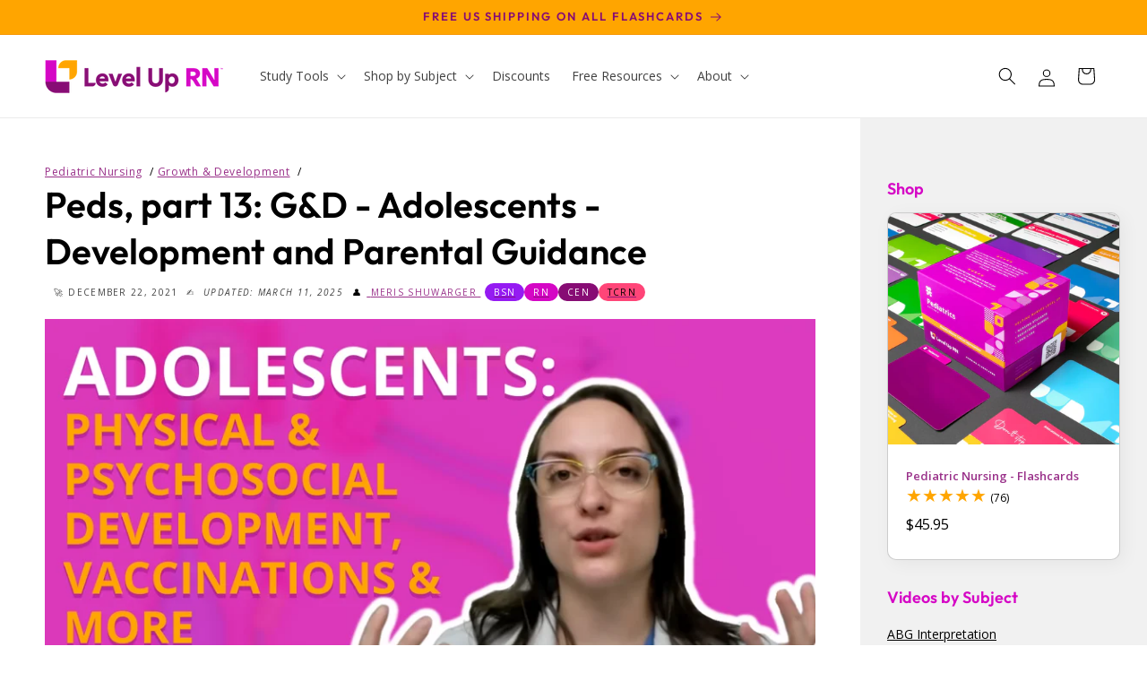

--- FILE ---
content_type: text/html; charset=UTF-8
request_url: https://player.vimeo.com/video/659400124?quality=1080p
body_size: 6671
content:
<!DOCTYPE html>
<html lang="en">
<head>
  <meta charset="utf-8">
  <meta name="viewport" content="width=device-width,initial-scale=1,user-scalable=yes">
  
  <link rel="canonical" href="https://player.vimeo.com/video/659400124">
  <meta name="googlebot" content="noindex,indexifembedded">
  
  
  <title>Pediatrics, part 13: G&amp;D - Adolescents - Development and Parental Guidance on Vimeo</title>
  <style>
      body, html, .player, .fallback {
          overflow: hidden;
          width: 100%;
          height: 100%;
          margin: 0;
          padding: 0;
      }
      .fallback {
          
              background-color: transparent;
          
      }
      .player.loading { opacity: 0; }
      .fallback iframe {
          position: fixed;
          left: 0;
          top: 0;
          width: 100%;
          height: 100%;
      }
  </style>
  <link rel="modulepreload" href="https://f.vimeocdn.com/p/4.46.25/js/player.module.js" crossorigin="anonymous">
  <link rel="modulepreload" href="https://f.vimeocdn.com/p/4.46.25/js/vendor.module.js" crossorigin="anonymous">
  <link rel="preload" href="https://f.vimeocdn.com/p/4.46.25/css/player.css" as="style">
</head>

<body>


<div class="vp-placeholder">
    <style>
        .vp-placeholder,
        .vp-placeholder-thumb,
        .vp-placeholder-thumb::before,
        .vp-placeholder-thumb::after {
            position: absolute;
            top: 0;
            bottom: 0;
            left: 0;
            right: 0;
        }
        .vp-placeholder {
            visibility: hidden;
            width: 100%;
            max-height: 100%;
            height: calc(1080 / 1920 * 100vw);
            max-width: calc(1920 / 1080 * 100vh);
            margin: auto;
        }
        .vp-placeholder-carousel {
            display: none;
            background-color: #000;
            position: absolute;
            left: 0;
            right: 0;
            bottom: -60px;
            height: 60px;
        }
    </style>

    

    
        <style>
            .vp-placeholder-thumb {
                overflow: hidden;
                width: 100%;
                max-height: 100%;
                margin: auto;
            }
            .vp-placeholder-thumb::before,
            .vp-placeholder-thumb::after {
                content: "";
                display: block;
                filter: blur(7px);
                margin: 0;
                background: url(https://i.vimeocdn.com/video/1691555950-f09d0cbfe1c4d2111ab75ebef5275a445c40f20c913dd9acadf0c9eae37d9ae5-d?mw=80&q=85) 50% 50% / contain no-repeat;
            }
            .vp-placeholder-thumb::before {
                 
                margin: -30px;
            }
        </style>
    

    <div class="vp-placeholder-thumb"></div>
    <div class="vp-placeholder-carousel"></div>
    <script>function placeholderInit(t,h,d,s,n,o){var i=t.querySelector(".vp-placeholder"),v=t.querySelector(".vp-placeholder-thumb");if(h){var p=function(){try{return window.self!==window.top}catch(a){return!0}}(),w=200,y=415,r=60;if(!p&&window.innerWidth>=w&&window.innerWidth<y){i.style.bottom=r+"px",i.style.maxHeight="calc(100vh - "+r+"px)",i.style.maxWidth="calc("+n+" / "+o+" * (100vh - "+r+"px))";var f=t.querySelector(".vp-placeholder-carousel");f.style.display="block"}}if(d){var e=new Image;e.onload=function(){var a=n/o,c=e.width/e.height;if(c<=.95*a||c>=1.05*a){var l=i.getBoundingClientRect(),g=l.right-l.left,b=l.bottom-l.top,m=window.innerWidth/g*100,x=window.innerHeight/b*100;v.style.height="calc("+e.height+" / "+e.width+" * "+m+"vw)",v.style.maxWidth="calc("+e.width+" / "+e.height+" * "+x+"vh)"}i.style.visibility="visible"},e.src=s}else i.style.visibility="visible"}
</script>
    <script>placeholderInit(document,  false ,  true , "https://i.vimeocdn.com/video/1691555950-f09d0cbfe1c4d2111ab75ebef5275a445c40f20c913dd9acadf0c9eae37d9ae5-d?mw=80\u0026q=85",  1920 ,  1080 );</script>
</div>

<div id="player" class="player"></div>
<script>window.playerConfig = {"cdn_url":"https://f.vimeocdn.com","vimeo_api_url":"api.vimeo.com","request":{"files":{"dash":{"cdns":{"akfire_interconnect_quic":{"avc_url":"https://vod-adaptive-ak.vimeocdn.com/exp=1768754570~acl=%2Ffebf0940-1ddf-48a7-8567-6e37a725f7f0%2Fpsid%3D0b74a5071a8b249419f3c3466b87254cf939a812885aae61c2293a3f472771d4%2F%2A~hmac=c61379dd102f48a42bb024d4ac1d6bb594449fd342a68c9bb224e58e7ed8e91b/febf0940-1ddf-48a7-8567-6e37a725f7f0/psid=0b74a5071a8b249419f3c3466b87254cf939a812885aae61c2293a3f472771d4/v2/playlist/av/primary/prot/cXNyPTE/playlist.json?omit=av1-hevc\u0026pathsig=8c953e4f~2LLHbHOTjxzo3a1i8VAIIxj3KBKUwYDXpJhmr957v98\u0026qsr=1\u0026r=dXM%3D\u0026rh=4enI7x","origin":"gcs","url":"https://vod-adaptive-ak.vimeocdn.com/exp=1768754570~acl=%2Ffebf0940-1ddf-48a7-8567-6e37a725f7f0%2Fpsid%3D0b74a5071a8b249419f3c3466b87254cf939a812885aae61c2293a3f472771d4%2F%2A~hmac=c61379dd102f48a42bb024d4ac1d6bb594449fd342a68c9bb224e58e7ed8e91b/febf0940-1ddf-48a7-8567-6e37a725f7f0/psid=0b74a5071a8b249419f3c3466b87254cf939a812885aae61c2293a3f472771d4/v2/playlist/av/primary/prot/cXNyPTE/playlist.json?pathsig=8c953e4f~2LLHbHOTjxzo3a1i8VAIIxj3KBKUwYDXpJhmr957v98\u0026qsr=1\u0026r=dXM%3D\u0026rh=4enI7x"},"fastly_skyfire":{"avc_url":"https://skyfire.vimeocdn.com/1768754570-0x2e673f2cfc2e36a06bf4c8d1c6015c3f9cc95002/febf0940-1ddf-48a7-8567-6e37a725f7f0/psid=0b74a5071a8b249419f3c3466b87254cf939a812885aae61c2293a3f472771d4/v2/playlist/av/primary/prot/cXNyPTE/playlist.json?omit=av1-hevc\u0026pathsig=8c953e4f~2LLHbHOTjxzo3a1i8VAIIxj3KBKUwYDXpJhmr957v98\u0026qsr=1\u0026r=dXM%3D\u0026rh=4enI7x","origin":"gcs","url":"https://skyfire.vimeocdn.com/1768754570-0x2e673f2cfc2e36a06bf4c8d1c6015c3f9cc95002/febf0940-1ddf-48a7-8567-6e37a725f7f0/psid=0b74a5071a8b249419f3c3466b87254cf939a812885aae61c2293a3f472771d4/v2/playlist/av/primary/prot/cXNyPTE/playlist.json?pathsig=8c953e4f~2LLHbHOTjxzo3a1i8VAIIxj3KBKUwYDXpJhmr957v98\u0026qsr=1\u0026r=dXM%3D\u0026rh=4enI7x"}},"default_cdn":"akfire_interconnect_quic","separate_av":true,"streams":[{"profile":"164","id":"70be5b6b-46f7-487b-8d2b-2b4138c4d8ab","fps":24,"quality":"360p"},{"profile":"165","id":"bbd51115-0aa8-441f-ad98-dd9be6f67854","fps":24,"quality":"540p"},{"profile":"175","id":"c709747c-09c4-4d7e-9d6a-d72013ee49bf","fps":24,"quality":"1080p"},{"profile":"174","id":"eb7eaeea-ec5e-4315-ba97-7e29d3ae673d","fps":24,"quality":"720p"},{"profile":"d0b41bac-2bf2-4310-8113-df764d486192","id":"2036a648-2e8e-43f6-8c95-6c2a65caabb8","fps":24,"quality":"240p"}],"streams_avc":[{"profile":"165","id":"bbd51115-0aa8-441f-ad98-dd9be6f67854","fps":24,"quality":"540p"},{"profile":"175","id":"c709747c-09c4-4d7e-9d6a-d72013ee49bf","fps":24,"quality":"1080p"},{"profile":"174","id":"eb7eaeea-ec5e-4315-ba97-7e29d3ae673d","fps":24,"quality":"720p"},{"profile":"d0b41bac-2bf2-4310-8113-df764d486192","id":"2036a648-2e8e-43f6-8c95-6c2a65caabb8","fps":24,"quality":"240p"},{"profile":"164","id":"70be5b6b-46f7-487b-8d2b-2b4138c4d8ab","fps":24,"quality":"360p"}]},"hls":{"captions":"https://vod-adaptive-ak.vimeocdn.com/exp=1768754570~acl=%2Ffebf0940-1ddf-48a7-8567-6e37a725f7f0%2Fpsid%3D0b74a5071a8b249419f3c3466b87254cf939a812885aae61c2293a3f472771d4%2F%2A~hmac=c61379dd102f48a42bb024d4ac1d6bb594449fd342a68c9bb224e58e7ed8e91b/febf0940-1ddf-48a7-8567-6e37a725f7f0/psid=0b74a5071a8b249419f3c3466b87254cf939a812885aae61c2293a3f472771d4/v2/playlist/av/primary/sub/14247262-en/prot/cXNyPTE/playlist.m3u8?ext-subs=1\u0026omit=opus\u0026pathsig=8c953e4f~Lfl_A_7jj8buOrkTsfZI5RAgTZuqKxkx398GrIfF-Vw\u0026qsr=1\u0026r=dXM%3D\u0026rh=4enI7x\u0026sf=fmp4","cdns":{"akfire_interconnect_quic":{"avc_url":"https://vod-adaptive-ak.vimeocdn.com/exp=1768754570~acl=%2Ffebf0940-1ddf-48a7-8567-6e37a725f7f0%2Fpsid%3D0b74a5071a8b249419f3c3466b87254cf939a812885aae61c2293a3f472771d4%2F%2A~hmac=c61379dd102f48a42bb024d4ac1d6bb594449fd342a68c9bb224e58e7ed8e91b/febf0940-1ddf-48a7-8567-6e37a725f7f0/psid=0b74a5071a8b249419f3c3466b87254cf939a812885aae61c2293a3f472771d4/v2/playlist/av/primary/sub/14247262-en/prot/cXNyPTE/playlist.m3u8?ext-subs=1\u0026omit=av1-hevc-opus\u0026pathsig=8c953e4f~Lfl_A_7jj8buOrkTsfZI5RAgTZuqKxkx398GrIfF-Vw\u0026qsr=1\u0026r=dXM%3D\u0026rh=4enI7x\u0026sf=fmp4","captions":"https://vod-adaptive-ak.vimeocdn.com/exp=1768754570~acl=%2Ffebf0940-1ddf-48a7-8567-6e37a725f7f0%2Fpsid%3D0b74a5071a8b249419f3c3466b87254cf939a812885aae61c2293a3f472771d4%2F%2A~hmac=c61379dd102f48a42bb024d4ac1d6bb594449fd342a68c9bb224e58e7ed8e91b/febf0940-1ddf-48a7-8567-6e37a725f7f0/psid=0b74a5071a8b249419f3c3466b87254cf939a812885aae61c2293a3f472771d4/v2/playlist/av/primary/sub/14247262-en/prot/cXNyPTE/playlist.m3u8?ext-subs=1\u0026omit=opus\u0026pathsig=8c953e4f~Lfl_A_7jj8buOrkTsfZI5RAgTZuqKxkx398GrIfF-Vw\u0026qsr=1\u0026r=dXM%3D\u0026rh=4enI7x\u0026sf=fmp4","origin":"gcs","url":"https://vod-adaptive-ak.vimeocdn.com/exp=1768754570~acl=%2Ffebf0940-1ddf-48a7-8567-6e37a725f7f0%2Fpsid%3D0b74a5071a8b249419f3c3466b87254cf939a812885aae61c2293a3f472771d4%2F%2A~hmac=c61379dd102f48a42bb024d4ac1d6bb594449fd342a68c9bb224e58e7ed8e91b/febf0940-1ddf-48a7-8567-6e37a725f7f0/psid=0b74a5071a8b249419f3c3466b87254cf939a812885aae61c2293a3f472771d4/v2/playlist/av/primary/sub/14247262-en/prot/cXNyPTE/playlist.m3u8?ext-subs=1\u0026omit=opus\u0026pathsig=8c953e4f~Lfl_A_7jj8buOrkTsfZI5RAgTZuqKxkx398GrIfF-Vw\u0026qsr=1\u0026r=dXM%3D\u0026rh=4enI7x\u0026sf=fmp4"},"fastly_skyfire":{"avc_url":"https://skyfire.vimeocdn.com/1768754570-0x2e673f2cfc2e36a06bf4c8d1c6015c3f9cc95002/febf0940-1ddf-48a7-8567-6e37a725f7f0/psid=0b74a5071a8b249419f3c3466b87254cf939a812885aae61c2293a3f472771d4/v2/playlist/av/primary/sub/14247262-en/prot/cXNyPTE/playlist.m3u8?ext-subs=1\u0026omit=av1-hevc-opus\u0026pathsig=8c953e4f~Lfl_A_7jj8buOrkTsfZI5RAgTZuqKxkx398GrIfF-Vw\u0026qsr=1\u0026r=dXM%3D\u0026rh=4enI7x\u0026sf=fmp4","captions":"https://skyfire.vimeocdn.com/1768754570-0x2e673f2cfc2e36a06bf4c8d1c6015c3f9cc95002/febf0940-1ddf-48a7-8567-6e37a725f7f0/psid=0b74a5071a8b249419f3c3466b87254cf939a812885aae61c2293a3f472771d4/v2/playlist/av/primary/sub/14247262-en/prot/cXNyPTE/playlist.m3u8?ext-subs=1\u0026omit=opus\u0026pathsig=8c953e4f~Lfl_A_7jj8buOrkTsfZI5RAgTZuqKxkx398GrIfF-Vw\u0026qsr=1\u0026r=dXM%3D\u0026rh=4enI7x\u0026sf=fmp4","origin":"gcs","url":"https://skyfire.vimeocdn.com/1768754570-0x2e673f2cfc2e36a06bf4c8d1c6015c3f9cc95002/febf0940-1ddf-48a7-8567-6e37a725f7f0/psid=0b74a5071a8b249419f3c3466b87254cf939a812885aae61c2293a3f472771d4/v2/playlist/av/primary/sub/14247262-en/prot/cXNyPTE/playlist.m3u8?ext-subs=1\u0026omit=opus\u0026pathsig=8c953e4f~Lfl_A_7jj8buOrkTsfZI5RAgTZuqKxkx398GrIfF-Vw\u0026qsr=1\u0026r=dXM%3D\u0026rh=4enI7x\u0026sf=fmp4"}},"default_cdn":"akfire_interconnect_quic","separate_av":true}},"file_codecs":{"av1":[],"avc":["bbd51115-0aa8-441f-ad98-dd9be6f67854","c709747c-09c4-4d7e-9d6a-d72013ee49bf","eb7eaeea-ec5e-4315-ba97-7e29d3ae673d","2036a648-2e8e-43f6-8c95-6c2a65caabb8","70be5b6b-46f7-487b-8d2b-2b4138c4d8ab"],"hevc":{"dvh1":[],"hdr":[],"sdr":[]}},"lang":"en","referrer":"https://leveluprn.com/blogs/pediatric-nursing/13-gd-adolescents-development-parental-guidance","cookie_domain":".vimeo.com","signature":"dd67e7997f7102aa09af24e01fec9310","timestamp":1768750970,"expires":3600,"text_tracks":[{"id":14247262,"lang":"en","url":"https://captions.vimeo.com/captions/14247262.vtt?expires=1768754570\u0026sig=8cad0b80092e5f4007ea18b23130280f033b9780","kind":"subtitles","label":"English","provenance":"user_uploaded","default":true}],"thumb_preview":{"url":"https://videoapi-sprites.vimeocdn.com/video-sprites/image/2eac3b56-319d-400e-a454-cc5d5545de47.0.jpeg?ClientID=sulu\u0026Expires=1768754570\u0026Signature=674aa3624c288ed8d50c6c6b0f2ed15012947970","height":2640,"width":4686,"frame_height":240,"frame_width":426,"columns":11,"frames":120},"currency":"USD","session":"4bf7a1844f661da1fcace9e6b80cca31084739e71768750970","cookie":{"volume":1,"quality":null,"hd":0,"captions":null,"transcript":null,"captions_styles":{"color":null,"fontSize":null,"fontFamily":null,"fontOpacity":null,"bgOpacity":null,"windowColor":null,"windowOpacity":null,"bgColor":null,"edgeStyle":null},"audio_language":null,"audio_kind":null,"qoe_survey_vote":0},"build":{"backend":"31e9776","js":"4.46.25"},"urls":{"js":"https://f.vimeocdn.com/p/4.46.25/js/player.js","js_base":"https://f.vimeocdn.com/p/4.46.25/js","js_module":"https://f.vimeocdn.com/p/4.46.25/js/player.module.js","js_vendor_module":"https://f.vimeocdn.com/p/4.46.25/js/vendor.module.js","locales_js":{"de-DE":"https://f.vimeocdn.com/p/4.46.25/js/player.de-DE.js","en":"https://f.vimeocdn.com/p/4.46.25/js/player.js","es":"https://f.vimeocdn.com/p/4.46.25/js/player.es.js","fr-FR":"https://f.vimeocdn.com/p/4.46.25/js/player.fr-FR.js","ja-JP":"https://f.vimeocdn.com/p/4.46.25/js/player.ja-JP.js","ko-KR":"https://f.vimeocdn.com/p/4.46.25/js/player.ko-KR.js","pt-BR":"https://f.vimeocdn.com/p/4.46.25/js/player.pt-BR.js","zh-CN":"https://f.vimeocdn.com/p/4.46.25/js/player.zh-CN.js"},"ambisonics_js":"https://f.vimeocdn.com/p/external/ambisonics.min.js","barebone_js":"https://f.vimeocdn.com/p/4.46.25/js/barebone.js","chromeless_js":"https://f.vimeocdn.com/p/4.46.25/js/chromeless.js","three_js":"https://f.vimeocdn.com/p/external/three.rvimeo.min.js","vuid_js":"https://f.vimeocdn.com/js_opt/modules/utils/vuid.min.js","hive_sdk":"https://f.vimeocdn.com/p/external/hive-sdk.js","hive_interceptor":"https://f.vimeocdn.com/p/external/hive-interceptor.js","proxy":"https://player.vimeo.com/static/proxy.html","css":"https://f.vimeocdn.com/p/4.46.25/css/player.css","chromeless_css":"https://f.vimeocdn.com/p/4.46.25/css/chromeless.css","fresnel":"https://arclight.vimeo.com/add/player-stats","player_telemetry_url":"https://arclight.vimeo.com/player-events","telemetry_base":"https://lensflare.vimeo.com"},"flags":{"plays":1,"dnt":0,"autohide_controls":0,"preload_video":"metadata_on_hover","qoe_survey_forced":0,"ai_widget":0,"ecdn_delta_updates":0,"disable_mms":0,"check_clip_skipping_forward":0},"country":"US","client":{"ip":"3.142.45.6"},"ab_tests":{"cross_origin_texttracks":{"group":"variant","track":false,"data":null}},"atid":"1872334915.1768750970","ai_widget_signature":"a5545606f8efcbfb1bedcde1db13e7b1872b1047fb8ef1b2a382337ef2bcb2de_1768754570","config_refresh_url":"https://player.vimeo.com/video/659400124/config/request?atid=1872334915.1768750970\u0026expires=3600\u0026referrer=https%3A%2F%2Fleveluprn.com%2Fblogs%2Fpediatric-nursing%2F13-gd-adolescents-development-parental-guidance\u0026session=4bf7a1844f661da1fcace9e6b80cca31084739e71768750970\u0026signature=dd67e7997f7102aa09af24e01fec9310\u0026time=1768750970\u0026v=1"},"player_url":"player.vimeo.com","video":{"id":659400124,"title":"Pediatrics, part 13: G\u0026D - Adolescents - Development and Parental Guidance","width":1920,"height":1080,"duration":608,"url":"","share_url":"https://vimeo.com/659400124","embed_code":"\u003ciframe title=\"vimeo-player\" src=\"https://player.vimeo.com/video/659400124?h=c7fea5c430\" width=\"640\" height=\"360\" frameborder=\"0\" referrerpolicy=\"strict-origin-when-cross-origin\" allow=\"autoplay; fullscreen; picture-in-picture; clipboard-write; encrypted-media; web-share\"   allowfullscreen\u003e\u003c/iframe\u003e","default_to_hd":0,"privacy":"disable","embed_permission":"whitelist","thumbnail_url":"https://i.vimeocdn.com/video/1691555950-f09d0cbfe1c4d2111ab75ebef5275a445c40f20c913dd9acadf0c9eae37d9ae5-d","owner":{"id":97018837,"name":"Level Up RN","img":"https://i.vimeocdn.com/portrait/49199577_60x60?sig=82482a4a5cc69cb99f5ab041018d008392aaa04a8d90a9dd4d2e8655d0752b5b\u0026v=1\u0026region=us","img_2x":"https://i.vimeocdn.com/portrait/49199577_60x60?sig=82482a4a5cc69cb99f5ab041018d008392aaa04a8d90a9dd4d2e8655d0752b5b\u0026v=1\u0026region=us","url":"https://vimeo.com/leveluprn","account_type":"enterprise"},"spatial":0,"live_event":null,"version":{"current":null,"available":[{"id":349268623,"file_id":3030612086,"is_current":true},{"id":349264238,"file_id":0,"is_current":false}]},"unlisted_hash":null,"rating":{"id":6},"fps":24,"bypass_token":"eyJ0eXAiOiJKV1QiLCJhbGciOiJIUzI1NiJ9.eyJjbGlwX2lkIjo2NTk0MDAxMjQsImV4cCI6MTc2ODc1NDU4MH0.tgXZ8btW3f5Ea9-gpaSlUWW0oBpkRlhRYMh7kKIMLK8","channel_layout":"stereo","ai":0,"locale":""},"user":{"id":0,"team_id":0,"team_origin_user_id":0,"account_type":"none","liked":0,"watch_later":0,"owner":0,"mod":0,"logged_in":0,"private_mode_enabled":0,"vimeo_api_client_token":"eyJhbGciOiJIUzI1NiIsInR5cCI6IkpXVCJ9.eyJzZXNzaW9uX2lkIjoiNGJmN2ExODQ0ZjY2MWRhMWZjYWNlOWU2YjgwY2NhMzEwODQ3MzllNzE3Njg3NTA5NzAiLCJleHAiOjE3Njg3NTQ1NzAsImFwcF9pZCI6MTE4MzU5LCJzY29wZXMiOiJwdWJsaWMgc3RhdHMifQ.yEhxahLKq2ePbalhC2paRitFiFCjYdkKWDzhTYe4Cr8"},"view":1,"vimeo_url":"vimeo.com","embed":{"audio_track":"","autoplay":0,"autopause":1,"dnt":0,"editor":0,"keyboard":1,"log_plays":1,"loop":0,"muted":0,"on_site":0,"texttrack":"","transparent":1,"outro":"beginning","playsinline":1,"quality":"1080p","player_id":"","api":null,"app_id":"","color":"d507c5","color_one":"000000","color_two":"d507c5","color_three":"ffffff","color_four":"000000","context":"embed.main","settings":{"auto_pip":1,"badge":0,"byline":0,"collections":0,"color":0,"force_color_one":0,"force_color_two":0,"force_color_three":0,"force_color_four":0,"embed":0,"fullscreen":1,"like":0,"logo":0,"playbar":1,"portrait":0,"pip":1,"share":0,"spatial_compass":0,"spatial_label":0,"speed":1,"title":0,"volume":0,"watch_later":0,"watch_full_video":1,"controls":1,"airplay":1,"audio_tracks":1,"chapters":1,"chromecast":1,"cc":1,"transcript":1,"quality":1,"play_button_position":0,"ask_ai":0,"skipping_forward":1,"debug_payload_collection_policy":"default"},"create_interactive":{"has_create_interactive":false,"viddata_url":""},"min_quality":null,"max_quality":null,"initial_quality":null,"prefer_mms":1}}</script>
<script>const fullscreenSupported="exitFullscreen"in document||"webkitExitFullscreen"in document||"webkitCancelFullScreen"in document||"mozCancelFullScreen"in document||"msExitFullscreen"in document||"webkitEnterFullScreen"in document.createElement("video");var isIE=checkIE(window.navigator.userAgent),incompatibleBrowser=!fullscreenSupported||isIE;window.noModuleLoading=!1,window.dynamicImportSupported=!1,window.cssLayersSupported=typeof CSSLayerBlockRule<"u",window.isInIFrame=function(){try{return window.self!==window.top}catch(e){return!0}}(),!window.isInIFrame&&/twitter/i.test(navigator.userAgent)&&window.playerConfig.video.url&&(window.location=window.playerConfig.video.url),window.playerConfig.request.lang&&document.documentElement.setAttribute("lang",window.playerConfig.request.lang),window.loadScript=function(e){var n=document.getElementsByTagName("script")[0];n&&n.parentNode?n.parentNode.insertBefore(e,n):document.head.appendChild(e)},window.loadVUID=function(){if(!window.playerConfig.request.flags.dnt&&!window.playerConfig.embed.dnt){window._vuid=[["pid",window.playerConfig.request.session]];var e=document.createElement("script");e.async=!0,e.src=window.playerConfig.request.urls.vuid_js,window.loadScript(e)}},window.loadCSS=function(e,n){var i={cssDone:!1,startTime:new Date().getTime(),link:e.createElement("link")};return i.link.rel="stylesheet",i.link.href=n,e.getElementsByTagName("head")[0].appendChild(i.link),i.link.onload=function(){i.cssDone=!0},i},window.loadLegacyJS=function(e,n){if(incompatibleBrowser){var i=e.querySelector(".vp-placeholder");i&&i.parentNode&&i.parentNode.removeChild(i);let a=`/video/${window.playerConfig.video.id}/fallback`;window.playerConfig.request.referrer&&(a+=`?referrer=${window.playerConfig.request.referrer}`),n.innerHTML=`<div class="fallback"><iframe title="unsupported message" src="${a}" frameborder="0"></iframe></div>`}else{n.className="player loading";var t=window.loadCSS(e,window.playerConfig.request.urls.css),r=e.createElement("script"),o=!1;r.src=window.playerConfig.request.urls.js,window.loadScript(r),r["onreadystatechange"in r?"onreadystatechange":"onload"]=function(){!o&&(!this.readyState||this.readyState==="loaded"||this.readyState==="complete")&&(o=!0,playerObject=new VimeoPlayer(n,window.playerConfig,t.cssDone||{link:t.link,startTime:t.startTime}))},window.loadVUID()}};function checkIE(e){e=e&&e.toLowerCase?e.toLowerCase():"";function n(r){return r=r.toLowerCase(),new RegExp(r).test(e);return browserRegEx}var i=n("msie")?parseFloat(e.replace(/^.*msie (\d+).*$/,"$1")):!1,t=n("trident")?parseFloat(e.replace(/^.*trident\/(\d+)\.(\d+).*$/,"$1.$2"))+4:!1;return i||t}
</script>
<script nomodule>
  window.noModuleLoading = true;
  var playerEl = document.getElementById('player');
  window.loadLegacyJS(document, playerEl);
</script>
<script type="module">try{import("").catch(()=>{})}catch(t){}window.dynamicImportSupported=!0;
</script>
<script type="module">if(!window.dynamicImportSupported||!window.cssLayersSupported){if(!window.noModuleLoading){window.noModuleLoading=!0;var playerEl=document.getElementById("player");window.loadLegacyJS(document,playerEl)}var moduleScriptLoader=document.getElementById("js-module-block");moduleScriptLoader&&moduleScriptLoader.parentElement.removeChild(moduleScriptLoader)}
</script>
<script type="module" id="js-module-block">if(!window.noModuleLoading&&window.dynamicImportSupported&&window.cssLayersSupported){const n=document.getElementById("player"),e=window.loadCSS(document,window.playerConfig.request.urls.css);import(window.playerConfig.request.urls.js_module).then(function(o){new o.VimeoPlayer(n,window.playerConfig,e.cssDone||{link:e.link,startTime:e.startTime}),window.loadVUID()}).catch(function(o){throw/TypeError:[A-z ]+import[A-z ]+module/gi.test(o)&&window.loadLegacyJS(document,n),o})}
</script>

<script type="application/ld+json">{"embedUrl":"https://player.vimeo.com/video/659400124?h=c7fea5c430","thumbnailUrl":"https://i.vimeocdn.com/video/1691555950-f09d0cbfe1c4d2111ab75ebef5275a445c40f20c913dd9acadf0c9eae37d9ae5-d?f=webp","name":"Pediatrics, part 13: G\u0026D - Adolescents - Development and Parental Guidance","description":"This is \"Pediatrics, part 13: G\u0026D - Adolescents - Development and Parental Guidance\" by \"Level Up RN\" on Vimeo, the home for high quality videos and the people who love them.","duration":"PT608S","uploadDate":"2021-12-22T12:29:30-05:00","@context":"https://schema.org/","@type":"VideoObject"}</script>

</body>
</html>


--- FILE ---
content_type: text/vtt; charset=utf-8
request_url: https://captions.vimeo.com/captions/14247262.vtt?expires=1768754570&sig=8cad0b80092e5f4007ea18b23130280f033b9780
body_size: 12342
content:
WEBVTT

1
00:00:00.320 --> 00:00:05.680
Hi, I'm Meris with Level Up RN. And in this video,
I'm going to be talking to you about the normal

2
00:00:05.680 --> 00:00:12.560
growth and development of adolescents, which are
those who are ages 12 through 20. I'm going to be

3
00:00:12.560 --> 00:00:19.840
following along using our pediatrics flashcards.
These are available on our website, leveluprn.com.

4
00:00:19.840 --> 00:00:24.800
If you don't have a set, I highly suggest grabbing
one for yourself to study and help you guide your

5
00:00:24.800 --> 00:00:29.040
studying. But if you already have your own
deck, I'd invite you to follow along with me.

6
00:00:29.040 --> 00:00:33.120
All right, let's get started.
So first up, we're talking about

7
00:00:33.120 --> 00:00:38.560
growth and development physically. So we have
a nice card here that's got a table so you

8
00:00:38.560 --> 00:00:44.240
can kind of see everything laid out. But I'm
going to say the weight gain and height gain,

9
00:00:44.240 --> 00:00:49.360
it's important. But we're talking about such a
big span of time that it's kind of hard to say

10
00:00:50.000 --> 00:00:56.240
exactly. And this isn't something that we're
checking as much as an infant who's growing

11
00:00:56.240 --> 00:01:01.440
because that's really important. They're
doing so much. So women, girls, in this age,

12
00:01:01.440 --> 00:01:07.200
they're going to gain 15 to 55 pounds,
whereas boys will gain 15 to 65 pounds.

13
00:01:07.200 --> 00:01:13.040
And girls will grow 2 to 8 inches, while boys will
grow 4 and a half to 12 inches during this time.

14
00:01:13.920 --> 00:01:20.000
But what I do want to bring your attention to is
the growth-spurt timing. So remember. Adolescence,

15
00:01:20.000 --> 00:01:26.400
we have that big growth spurt. And I mean, we have
periods of growth spurts. But the thing that's

16
00:01:26.400 --> 00:01:31.600
important to note is that there's a difference
between when it happens to girls and boys.

17
00:01:31.600 --> 00:01:38.480
So girls, their growth-spurt timing is between
9 and a half to 14 and a half years old. Whereas

18
00:01:38.480 --> 00:01:45.120
with boys, it's between 10 and a half and 16
years old. So if you think back to being in

19
00:01:46.240 --> 00:01:53.520
middle and high school, you might remember
that one summer you came back to school,

20
00:01:53.520 --> 00:01:59.120
and all the girls were like a foot taller.
And they were all taller than the boys, right?

21
00:01:59.120 --> 00:02:04.320
And that's very normal. We see those
growth spurts in girls first. And

22
00:02:04.320 --> 00:02:09.520
then the boys catch up and usually surpass
them. So very important to remember that.

23
00:02:10.080 --> 00:02:14.480
Now, let's talk about maturational changes.
And here, we're talking specifically about

24
00:02:15.680 --> 00:02:24.880
sexual maturity and puberty here. So the stages of
physical maturity differ slightly depending on who

25
00:02:24.880 --> 00:02:29.760
you talk to you. So that's one of the things
that you need to just defer to your textbook,

26
00:02:29.760 --> 00:02:35.920
specifically what that guidance is on the stages
of development. But one thing is the same. And it

27
00:02:35.920 --> 00:02:44.880
is the first sign of physical maturity in boys and
girls. So in girls, the first maturational change

28
00:02:44.880 --> 00:02:51.520
is going to be the development of breast buds.
So breast buds, we're not talking about a fully

29
00:02:51.520 --> 00:02:59.200
grown breast that you would think of on an adult
woman. We're talking about the underlying tissue

30
00:02:59.200 --> 00:03:05.920
is starting to grow and develop. So rather
than a flat chest, they start to have little

31
00:03:05.920 --> 00:03:12.720
budding at the breasts. So that is the first
maturational change for girls. Now, with boys,

32
00:03:12.720 --> 00:03:19.360
the first maturational change is going to
be testicular enlargement. So defer to your

33
00:03:19.360 --> 00:03:24.560
textbooks. But those are the two that we can
say for certain. We've all agreed upon these

34
00:03:24.560 --> 00:03:30.960
are the first signs of maturational changes.
Okay. Moving on to cognitive and psychosocial.

35
00:03:30.960 --> 00:03:35.840
So in cognitive work, again, we're in this
formal operational phase. And this is where we

36
00:03:36.640 --> 00:03:43.440
actually have abstract thought. We can think
scientifically. We can have reasoning and formal

37
00:03:43.440 --> 00:03:51.120
logic. I mean, certainly a 12-year-old is not
just suddenly going to grasp all of the abstract

38
00:03:51.120 --> 00:03:57.120
thinking, but we're going to get there. And by the
time the child reaches adulthood, they should have

39
00:03:58.480 --> 00:04:05.040
that fully developed sense of abstract thinking
and the ability to think with reason and logic.

40
00:04:05.040 --> 00:04:11.280
Can't reason with a three year old, right? But
you can, sometimes, with an adolescent. Okay.

41
00:04:11.280 --> 00:04:17.600
Psychosocial development. So for our Ericksen
stage here, we are in identity versus role

42
00:04:17.600 --> 00:04:25.440
confusion. So think about being an adolescent.
It is a time of deciding who I am as a person,

43
00:04:25.440 --> 00:04:31.920
right? I'm deciding the friends I have, the
clothes I wear, the music I listen to, my likes

44
00:04:31.920 --> 00:04:39.920
and dislikes. And I'm starting to really form the
skeletal framework of who I am going forward. So

45
00:04:40.560 --> 00:04:47.760
this means that I care a lot about what my peers
think of me, right? I'm highly susceptible to peer

46
00:04:47.760 --> 00:04:55.040
pressure because I want people to like the person
that I am becoming, right? So if I get the message

47
00:04:55.040 --> 00:05:00.880
that I'm cool and okay and likable as I am, that's
awesome. And I'm probably going to feel really

48
00:05:01.760 --> 00:05:05.360
cemented in that idea, right? I'm going
to feel really good about that, in who I

49
00:05:05.360 --> 00:05:11.600
am. But if I'm getting the message that who I am
is not okay, is not cool, is not somebody I want

50
00:05:11.600 --> 00:05:16.320
to be friends with, I'm going to start to think,
what's wrong with me as a person, right? And

51
00:05:16.320 --> 00:05:22.480
maybe try to change something about myself that
isn't necessarily who I am or who I want to be.

52
00:05:23.200 --> 00:05:27.920
Now, things here. Body image concerns, right?
This is where we're starting to-- again,

53
00:05:28.560 --> 00:05:34.400
am I okay the way I am? The answer is yes by the
way. You are okay exactly as you are. But this is

54
00:05:34.400 --> 00:05:44.000
a hard thing for kids to learn. They also believe
that they are invincible. Meaning they understand

55
00:05:44.000 --> 00:05:52.320
the concept of death, of injury, of being maimed,
of losing a limb, right? They understand that. But

56
00:05:52.320 --> 00:05:59.760
that will never happen to me, right? It's not even
necessarily a thing that they think I can't get

57
00:05:59.760 --> 00:06:05.760
hurt. It's just more risk-taking behavior because
I have yet to experience something like that. It's

58
00:06:05.760 --> 00:06:11.120
not going to happen to me. That's an old people
problem, right? So they are at risk for injury.

59
00:06:12.160 --> 00:06:16.560
They're also forming their sexual identity here.
So we will talk about that in just a moment.

60
00:06:17.680 --> 00:06:22.800
Now, when it comes to vaccinations, it's a
little bit easier here. Thank goodness. Again,

61
00:06:22.800 --> 00:06:26.800
remember that everyone should be getting their
seasonal flu vaccine-- so even when we're talking

62
00:06:26.800 --> 00:06:31.520
about adolescents and adults, seasonal flu
vaccine, if it is seasonally appropriate.

63
00:06:32.640 --> 00:06:37.440
Now, at 16 years, they should get their
second dose of the meningitis vaccine.

64
00:06:37.440 --> 00:06:44.560
And between 16 to 18 years, they should get two
doses of the meningitis B vaccine. Okay? So a

65
00:06:44.560 --> 00:06:49.200
lot of meningitis is really what we're worried
about because we're swapping spit with people,

66
00:06:49.200 --> 00:06:53.840
right? We are at risk because we are in these
densely populated schools, especially if I'm

67
00:06:53.840 --> 00:06:59.440
going off to college. We're living communally,
right? I'm at big risk for meningitis.

68
00:07:00.240 --> 00:07:07.680
Now, parental guidance. So kids in this age are
going to start experiencing this need for privacy.

69
00:07:08.480 --> 00:07:13.280
Maybe they used to just walk around out
of the shower completely naked. My kids

70
00:07:13.280 --> 00:07:17.120
are three and five. They get out of the shower,
and they're just walking around naked, right?

71
00:07:17.120 --> 00:07:24.000
They're going to start to have this idea of I need
privacy. I'm not going to do those things anymore.

72
00:07:24.000 --> 00:07:30.800
They may spend more time away from the family.
And as long as it is not all of the time,

73
00:07:30.800 --> 00:07:37.280
that's normal. And we want to respect their
need for privacy. We want to teach monthly

74
00:07:37.280 --> 00:07:43.760
testicular self-exam or breast self-exam. Very
important also for testicular because remember

75
00:07:43.760 --> 00:07:49.600
that boys in this age range up until about
35 are at high risk for testicular cancer.

76
00:07:49.600 --> 00:07:55.440
We also need to teach whatever safe
sex practices this family is teaching.

77
00:07:55.440 --> 00:08:00.720
I'm not making a moral call here. So either
we're going to be teaching about abstinence

78
00:08:00.720 --> 00:08:07.360
or safe sex practices. So if you choose to have
sexual contact, how can you be safe about that?

79
00:08:07.360 --> 00:08:13.520
It's very important to be open about that so
that our kids in this age range don't end up

80
00:08:13.520 --> 00:08:19.280
unarmed with this information. And I would
also say it's important to consider that not

81
00:08:19.280 --> 00:08:28.000
all sexual contact is heterosexual. So we need to
teach about sex safety and how to have safe sex

82
00:08:28.000 --> 00:08:33.120
within different types of sexual contact
as well, including same-sex contact.

83
00:08:33.840 --> 00:08:39.920
All right. Let's see here. Monitor for depression,
self-harm, and substance abuse. Remember. I said

84
00:08:39.920 --> 00:08:45.680
it's normal for a child to want to spend
some time away from the family on their own,

85
00:08:45.680 --> 00:08:51.520
in private, talking to their friends. It's not
normal for them to sequester themselves and

86
00:08:52.160 --> 00:08:58.240
hole up in their rooms and refuse to come down. We
need to be thinking about those sorts of concerns.

87
00:08:59.120 --> 00:09:03.520
And then we also need to reinforce motor vehicle
safety. Again, remember, these kids think that

88
00:09:03.520 --> 00:09:09.200
they are invincible. And they have newly learned
how to drive. So we are wearing our seatbelts.

89
00:09:09.200 --> 00:09:14.000
We are not drinking and driving. And we are
not looking at our phones when we drive.

90
00:09:14.000 --> 00:09:19.120
All right. Let's test your knowledge of some key
facts using my quiz questions right here. First

91
00:09:19.120 --> 00:09:35.840
up, I want you to tell me between what ages does
an adolescent male experience growth spurts?

92
00:09:37.040 --> 00:09:49.840
Next up, I want you to tell me what is
the first maturational change in girls?

93
00:09:51.200 --> 00:09:56.560
And lastly, I want you to tell me what is the
first maturational change in adolescent males?

94
00:10:01.360 --> 00:10:04.000
Let me know how you did in the
comments. I'm sure you rocked it,

95
00:10:04.000 --> 00:10:07.360
and I can't wait to hear. Thanks
so much and happy studying.

